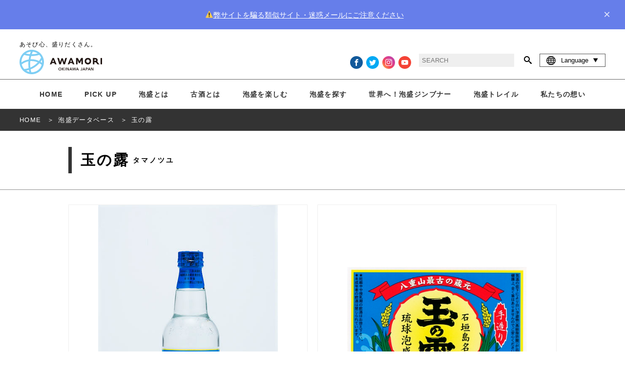

--- FILE ---
content_type: text/html; charset=UTF-8
request_url: https://okinawa-awamori.or.jp/products/783/
body_size: 10807
content:
<!DOCTYPE html>


<html lang="ja-JP" prefix="og: http://ogp.me/ns#">

<head><!-- header -->
  <!-- Google Tag Manager -->
  <script>
    (function(w, d, s, l, i) {
      w[l] = w[l] || [];
      w[l].push({
        'gtm.start': new Date().getTime(),
        event: 'gtm.js'
      });
      var f = d.getElementsByTagName(s)[0],
        j = d.createElement(s),
        dl = l != 'dataLayer' ? '&l=' + l : '';
      j.async = true;
      j.src =
        'https://www.googletagmanager.com/gtm.js?id=' + i + dl;
      f.parentNode.insertBefore(j, f);
    })(window, document, 'script', 'dataLayer', 'GTM-5ZF5D89');
  </script>
  <!-- End Google Tag Manager -->
  <!-- GA adop.okinawa 2019.07.30 -->
  <meta charset="UTF-8">
      <link rel="shortcut icon" href="/wp-content/themes/awamori/assets/images/common/jp/favicon.ico" type="image/x-icon">
  
    <!--alternate links-->
  <link rel=”canonical” href="/url/products/783/">
  <link rel="alternate" hreflang="x-default" href="https://okinawa-awamori.or.jp/products/783/">
  <link rel="alternate" hreflang="en" href="https://okinawa-awamori.or.jp/products/783/?lang=en">
  <link rel="alternate" hreflang="ko" href="https://okinawa-awamori.or.jp/products/783/?lang=ko">
  <link rel="alternate" hreflang="th" href="https://okinawa-awamori.or.jp/products/783/?lang=th">
  <link rel="alternate" hreflang="zh-Hant" href="https://okinawa-awamori.or.jp/products/783/lang=tc">
  <link rel="alternate" hreflang="zh-Hans" href="https://okinawa-awamori.or.jp/products/783/?lang=cn">



      <meta name="viewport" content="width=1280">
    <!--Site Desc-->
<title>琉球泡盛 ||  泡盛データベース |   【沖縄県酒造組合公式】</title>
<meta name="description" content=" | 琉球泡盛 | 泡盛データベースもっと泡盛を知る、愉しむポータルサイト " />
<meta property="og:title" content=" 泡盛データベース |   | 琉球泡盛"/>
<meta property="og:type" content="article"/>
<meta property="og:description" content=" | 琉球泡盛 | 泡盛データベースもっと泡盛を知る、愉しむポータルサイト "/>
<meta property="og:site_name" content="琉球泡盛"/>
<meta property="og:image" content="https://okinawa-awamori.or.jp/wp-content/themes/awamori/assets/images/common/jp/no-image-w.png"/>
<meta property="og:url" content="Array"/>
<meta property="og:updated_time" content="2019-02-04 03:12:03"/>
<meta name="copyright" content="沖縄県酒造組合">




<!--
<link rel="icon" type="shortcut icon" href="/favicon.ico">
<link rel="apple-touch-icon" sizes="" href="">
-->

<!--CSS-->
<link rel="stylesheet" type="text/css" href="/wp-content/themes/awamori/assets/css/reset.css" media="all">
<link rel="stylesheet" type="text/css" href="/wp-content/themes/awamori/assets/css/common.css" media="all">
<link rel="stylesheet" type="text/css" href="/wp-content/themes/awamori/assets/css/flex.css" media="all">
<link rel="stylesheet" type="text/css" href="/wp-content/themes/awamori/assets/css/style.css?20250619" media="all">
<link rel="stylesheet" type="text/css" href="/wp-content/themes/awamori/assets/css/add.css?2024" media="all">
  <script>(function(html){html.className = html.className.replace(/\bno-js\b/,'js')})(document.documentElement);</script>
<title>玉の露 &#8211; 泡盛百科</title>
<meta name='robots' content='max-image-preview:large' />
<link rel='dns-prefetch' href='//fonts.googleapis.com' />
<link href='https://fonts.gstatic.com' crossorigin rel='preconnect' />
<link rel="alternate" type="application/rss+xml" title="泡盛百科 &raquo; Feed" href="/feed/" />
<link rel="alternate" type="application/rss+xml" title="泡盛百科 &raquo; Comments Feed" href="/comments/feed/" />
<script type="text/javascript">
window._wpemojiSettings = {"baseUrl":"https:\/\/s.w.org\/images\/core\/emoji\/14.0.0\/72x72\/","ext":".png","svgUrl":"https:\/\/s.w.org\/images\/core\/emoji\/14.0.0\/svg\/","svgExt":".svg","source":{"concatemoji":"https:\/\/okinawa-awamori.or.jp\/wp-includes\/js\/wp-emoji-release.min.js?ver=6.2.8"}};
/*! This file is auto-generated */
!function(e,a,t){var n,r,o,i=a.createElement("canvas"),p=i.getContext&&i.getContext("2d");function s(e,t){p.clearRect(0,0,i.width,i.height),p.fillText(e,0,0);e=i.toDataURL();return p.clearRect(0,0,i.width,i.height),p.fillText(t,0,0),e===i.toDataURL()}function c(e){var t=a.createElement("script");t.src=e,t.defer=t.type="text/javascript",a.getElementsByTagName("head")[0].appendChild(t)}for(o=Array("flag","emoji"),t.supports={everything:!0,everythingExceptFlag:!0},r=0;r<o.length;r++)t.supports[o[r]]=function(e){if(p&&p.fillText)switch(p.textBaseline="top",p.font="600 32px Arial",e){case"flag":return s("\ud83c\udff3\ufe0f\u200d\u26a7\ufe0f","\ud83c\udff3\ufe0f\u200b\u26a7\ufe0f")?!1:!s("\ud83c\uddfa\ud83c\uddf3","\ud83c\uddfa\u200b\ud83c\uddf3")&&!s("\ud83c\udff4\udb40\udc67\udb40\udc62\udb40\udc65\udb40\udc6e\udb40\udc67\udb40\udc7f","\ud83c\udff4\u200b\udb40\udc67\u200b\udb40\udc62\u200b\udb40\udc65\u200b\udb40\udc6e\u200b\udb40\udc67\u200b\udb40\udc7f");case"emoji":return!s("\ud83e\udef1\ud83c\udffb\u200d\ud83e\udef2\ud83c\udfff","\ud83e\udef1\ud83c\udffb\u200b\ud83e\udef2\ud83c\udfff")}return!1}(o[r]),t.supports.everything=t.supports.everything&&t.supports[o[r]],"flag"!==o[r]&&(t.supports.everythingExceptFlag=t.supports.everythingExceptFlag&&t.supports[o[r]]);t.supports.everythingExceptFlag=t.supports.everythingExceptFlag&&!t.supports.flag,t.DOMReady=!1,t.readyCallback=function(){t.DOMReady=!0},t.supports.everything||(n=function(){t.readyCallback()},a.addEventListener?(a.addEventListener("DOMContentLoaded",n,!1),e.addEventListener("load",n,!1)):(e.attachEvent("onload",n),a.attachEvent("onreadystatechange",function(){"complete"===a.readyState&&t.readyCallback()})),(e=t.source||{}).concatemoji?c(e.concatemoji):e.wpemoji&&e.twemoji&&(c(e.twemoji),c(e.wpemoji)))}(window,document,window._wpemojiSettings);
</script>
<style type="text/css">
img.wp-smiley,
img.emoji {
	display: inline !important;
	border: none !important;
	box-shadow: none !important;
	height: 1em !important;
	width: 1em !important;
	margin: 0 0.07em !important;
	vertical-align: -0.1em !important;
	background: none !important;
	padding: 0 !important;
}
</style>
	<link rel='stylesheet' id='wp-block-library-css' href="/wp-includes/css/dist/block-library/style.min.css?ver=6.2.8" type='text/css' media='all' />
<link rel='stylesheet' id='classic-theme-styles-css' href="/wp-includes/css/classic-themes.min.css?ver=6.2.8" type='text/css' media='all' />
<style id='global-styles-inline-css' type='text/css'>
body{--wp--preset--color--black: #000000;--wp--preset--color--cyan-bluish-gray: #abb8c3;--wp--preset--color--white: #ffffff;--wp--preset--color--pale-pink: #f78da7;--wp--preset--color--vivid-red: #cf2e2e;--wp--preset--color--luminous-vivid-orange: #ff6900;--wp--preset--color--luminous-vivid-amber: #fcb900;--wp--preset--color--light-green-cyan: #7bdcb5;--wp--preset--color--vivid-green-cyan: #00d084;--wp--preset--color--pale-cyan-blue: #8ed1fc;--wp--preset--color--vivid-cyan-blue: #0693e3;--wp--preset--color--vivid-purple: #9b51e0;--wp--preset--gradient--vivid-cyan-blue-to-vivid-purple: linear-gradient(135deg,rgba(6,147,227,1) 0%,rgb(155,81,224) 100%);--wp--preset--gradient--light-green-cyan-to-vivid-green-cyan: linear-gradient(135deg,rgb(122,220,180) 0%,rgb(0,208,130) 100%);--wp--preset--gradient--luminous-vivid-amber-to-luminous-vivid-orange: linear-gradient(135deg,rgba(252,185,0,1) 0%,rgba(255,105,0,1) 100%);--wp--preset--gradient--luminous-vivid-orange-to-vivid-red: linear-gradient(135deg,rgba(255,105,0,1) 0%,rgb(207,46,46) 100%);--wp--preset--gradient--very-light-gray-to-cyan-bluish-gray: linear-gradient(135deg,rgb(238,238,238) 0%,rgb(169,184,195) 100%);--wp--preset--gradient--cool-to-warm-spectrum: linear-gradient(135deg,rgb(74,234,220) 0%,rgb(151,120,209) 20%,rgb(207,42,186) 40%,rgb(238,44,130) 60%,rgb(251,105,98) 80%,rgb(254,248,76) 100%);--wp--preset--gradient--blush-light-purple: linear-gradient(135deg,rgb(255,206,236) 0%,rgb(152,150,240) 100%);--wp--preset--gradient--blush-bordeaux: linear-gradient(135deg,rgb(254,205,165) 0%,rgb(254,45,45) 50%,rgb(107,0,62) 100%);--wp--preset--gradient--luminous-dusk: linear-gradient(135deg,rgb(255,203,112) 0%,rgb(199,81,192) 50%,rgb(65,88,208) 100%);--wp--preset--gradient--pale-ocean: linear-gradient(135deg,rgb(255,245,203) 0%,rgb(182,227,212) 50%,rgb(51,167,181) 100%);--wp--preset--gradient--electric-grass: linear-gradient(135deg,rgb(202,248,128) 0%,rgb(113,206,126) 100%);--wp--preset--gradient--midnight: linear-gradient(135deg,rgb(2,3,129) 0%,rgb(40,116,252) 100%);--wp--preset--duotone--dark-grayscale: url('#wp-duotone-dark-grayscale');--wp--preset--duotone--grayscale: url('#wp-duotone-grayscale');--wp--preset--duotone--purple-yellow: url('#wp-duotone-purple-yellow');--wp--preset--duotone--blue-red: url('#wp-duotone-blue-red');--wp--preset--duotone--midnight: url('#wp-duotone-midnight');--wp--preset--duotone--magenta-yellow: url('#wp-duotone-magenta-yellow');--wp--preset--duotone--purple-green: url('#wp-duotone-purple-green');--wp--preset--duotone--blue-orange: url('#wp-duotone-blue-orange');--wp--preset--font-size--small: 13px;--wp--preset--font-size--medium: 20px;--wp--preset--font-size--large: 36px;--wp--preset--font-size--x-large: 42px;--wp--preset--spacing--20: 0.44rem;--wp--preset--spacing--30: 0.67rem;--wp--preset--spacing--40: 1rem;--wp--preset--spacing--50: 1.5rem;--wp--preset--spacing--60: 2.25rem;--wp--preset--spacing--70: 3.38rem;--wp--preset--spacing--80: 5.06rem;--wp--preset--shadow--natural: 6px 6px 9px rgba(0, 0, 0, 0.2);--wp--preset--shadow--deep: 12px 12px 50px rgba(0, 0, 0, 0.4);--wp--preset--shadow--sharp: 6px 6px 0px rgba(0, 0, 0, 0.2);--wp--preset--shadow--outlined: 6px 6px 0px -3px rgba(255, 255, 255, 1), 6px 6px rgba(0, 0, 0, 1);--wp--preset--shadow--crisp: 6px 6px 0px rgba(0, 0, 0, 1);}:where(.is-layout-flex){gap: 0.5em;}body .is-layout-flow > .alignleft{float: left;margin-inline-start: 0;margin-inline-end: 2em;}body .is-layout-flow > .alignright{float: right;margin-inline-start: 2em;margin-inline-end: 0;}body .is-layout-flow > .aligncenter{margin-left: auto !important;margin-right: auto !important;}body .is-layout-constrained > .alignleft{float: left;margin-inline-start: 0;margin-inline-end: 2em;}body .is-layout-constrained > .alignright{float: right;margin-inline-start: 2em;margin-inline-end: 0;}body .is-layout-constrained > .aligncenter{margin-left: auto !important;margin-right: auto !important;}body .is-layout-constrained > :where(:not(.alignleft):not(.alignright):not(.alignfull)){max-width: var(--wp--style--global--content-size);margin-left: auto !important;margin-right: auto !important;}body .is-layout-constrained > .alignwide{max-width: var(--wp--style--global--wide-size);}body .is-layout-flex{display: flex;}body .is-layout-flex{flex-wrap: wrap;align-items: center;}body .is-layout-flex > *{margin: 0;}:where(.wp-block-columns.is-layout-flex){gap: 2em;}.has-black-color{color: var(--wp--preset--color--black) !important;}.has-cyan-bluish-gray-color{color: var(--wp--preset--color--cyan-bluish-gray) !important;}.has-white-color{color: var(--wp--preset--color--white) !important;}.has-pale-pink-color{color: var(--wp--preset--color--pale-pink) !important;}.has-vivid-red-color{color: var(--wp--preset--color--vivid-red) !important;}.has-luminous-vivid-orange-color{color: var(--wp--preset--color--luminous-vivid-orange) !important;}.has-luminous-vivid-amber-color{color: var(--wp--preset--color--luminous-vivid-amber) !important;}.has-light-green-cyan-color{color: var(--wp--preset--color--light-green-cyan) !important;}.has-vivid-green-cyan-color{color: var(--wp--preset--color--vivid-green-cyan) !important;}.has-pale-cyan-blue-color{color: var(--wp--preset--color--pale-cyan-blue) !important;}.has-vivid-cyan-blue-color{color: var(--wp--preset--color--vivid-cyan-blue) !important;}.has-vivid-purple-color{color: var(--wp--preset--color--vivid-purple) !important;}.has-black-background-color{background-color: var(--wp--preset--color--black) !important;}.has-cyan-bluish-gray-background-color{background-color: var(--wp--preset--color--cyan-bluish-gray) !important;}.has-white-background-color{background-color: var(--wp--preset--color--white) !important;}.has-pale-pink-background-color{background-color: var(--wp--preset--color--pale-pink) !important;}.has-vivid-red-background-color{background-color: var(--wp--preset--color--vivid-red) !important;}.has-luminous-vivid-orange-background-color{background-color: var(--wp--preset--color--luminous-vivid-orange) !important;}.has-luminous-vivid-amber-background-color{background-color: var(--wp--preset--color--luminous-vivid-amber) !important;}.has-light-green-cyan-background-color{background-color: var(--wp--preset--color--light-green-cyan) !important;}.has-vivid-green-cyan-background-color{background-color: var(--wp--preset--color--vivid-green-cyan) !important;}.has-pale-cyan-blue-background-color{background-color: var(--wp--preset--color--pale-cyan-blue) !important;}.has-vivid-cyan-blue-background-color{background-color: var(--wp--preset--color--vivid-cyan-blue) !important;}.has-vivid-purple-background-color{background-color: var(--wp--preset--color--vivid-purple) !important;}.has-black-border-color{border-color: var(--wp--preset--color--black) !important;}.has-cyan-bluish-gray-border-color{border-color: var(--wp--preset--color--cyan-bluish-gray) !important;}.has-white-border-color{border-color: var(--wp--preset--color--white) !important;}.has-pale-pink-border-color{border-color: var(--wp--preset--color--pale-pink) !important;}.has-vivid-red-border-color{border-color: var(--wp--preset--color--vivid-red) !important;}.has-luminous-vivid-orange-border-color{border-color: var(--wp--preset--color--luminous-vivid-orange) !important;}.has-luminous-vivid-amber-border-color{border-color: var(--wp--preset--color--luminous-vivid-amber) !important;}.has-light-green-cyan-border-color{border-color: var(--wp--preset--color--light-green-cyan) !important;}.has-vivid-green-cyan-border-color{border-color: var(--wp--preset--color--vivid-green-cyan) !important;}.has-pale-cyan-blue-border-color{border-color: var(--wp--preset--color--pale-cyan-blue) !important;}.has-vivid-cyan-blue-border-color{border-color: var(--wp--preset--color--vivid-cyan-blue) !important;}.has-vivid-purple-border-color{border-color: var(--wp--preset--color--vivid-purple) !important;}.has-vivid-cyan-blue-to-vivid-purple-gradient-background{background: var(--wp--preset--gradient--vivid-cyan-blue-to-vivid-purple) !important;}.has-light-green-cyan-to-vivid-green-cyan-gradient-background{background: var(--wp--preset--gradient--light-green-cyan-to-vivid-green-cyan) !important;}.has-luminous-vivid-amber-to-luminous-vivid-orange-gradient-background{background: var(--wp--preset--gradient--luminous-vivid-amber-to-luminous-vivid-orange) !important;}.has-luminous-vivid-orange-to-vivid-red-gradient-background{background: var(--wp--preset--gradient--luminous-vivid-orange-to-vivid-red) !important;}.has-very-light-gray-to-cyan-bluish-gray-gradient-background{background: var(--wp--preset--gradient--very-light-gray-to-cyan-bluish-gray) !important;}.has-cool-to-warm-spectrum-gradient-background{background: var(--wp--preset--gradient--cool-to-warm-spectrum) !important;}.has-blush-light-purple-gradient-background{background: var(--wp--preset--gradient--blush-light-purple) !important;}.has-blush-bordeaux-gradient-background{background: var(--wp--preset--gradient--blush-bordeaux) !important;}.has-luminous-dusk-gradient-background{background: var(--wp--preset--gradient--luminous-dusk) !important;}.has-pale-ocean-gradient-background{background: var(--wp--preset--gradient--pale-ocean) !important;}.has-electric-grass-gradient-background{background: var(--wp--preset--gradient--electric-grass) !important;}.has-midnight-gradient-background{background: var(--wp--preset--gradient--midnight) !important;}.has-small-font-size{font-size: var(--wp--preset--font-size--small) !important;}.has-medium-font-size{font-size: var(--wp--preset--font-size--medium) !important;}.has-large-font-size{font-size: var(--wp--preset--font-size--large) !important;}.has-x-large-font-size{font-size: var(--wp--preset--font-size--x-large) !important;}
.wp-block-navigation a:where(:not(.wp-element-button)){color: inherit;}
:where(.wp-block-columns.is-layout-flex){gap: 2em;}
.wp-block-pullquote{font-size: 1.5em;line-height: 1.6;}
</style>
<link rel='stylesheet' id='twentyseventeen-fonts-css' href='https://fonts.googleapis.com/css?family=Libre+Franklin%3A300%2C300i%2C400%2C400i%2C600%2C600i%2C800%2C800i&#038;subset=latin%2Clatin-ext' type='text/css' media='all' />
<link rel='stylesheet' id='twentyseventeen-style-css' href="/wp-content/themes/awamori/style.css?ver=6.2.8" type='text/css' media='all' />
<!--[if lt IE 9]>
<link rel='stylesheet' id='twentyseventeen-ie8-css' href="/wp-content/themes/awamori/assets/css/ie8.css?ver=1.0" type='text/css' media='all' />
<![endif]-->
<!--[if lt IE 9]>
<script type='text/javascript' src="/wp-content/themes/awamori/assets/js/html5.js?ver=3.7.3" id='html5-js'></script>
<![endif]-->
<script type='text/javascript' src="/wp-includes/js/jquery/jquery.min.js?ver=3.6.4" id='jquery-core-js'></script>
<script type='text/javascript' src="/wp-includes/js/jquery/jquery-migrate.min.js?ver=3.4.0" id='jquery-migrate-js'></script>
<link rel="https://api.w.org/" href="/wp-json/" /><link rel="EditURI" type="application/rsd+xml" title="RSD" href="/xmlrpc.php?rsd" />
<link rel="wlwmanifest" type="application/wlwmanifest+xml" href="/wp-includes/wlwmanifest.xml" />
<meta name="generator" content="WordPress 6.2.8" />
<link rel="canonical" href="https://okinawa-awamori.or.jp/products/783/" />
<link rel='shortlink' href="https://okinawa-awamori.or.jp/?p=3830" />
<link rel="alternate" type="application/json+oembed" href="/wp-json/oembed/1.0/embed?url=https%3A%2F%2Fokinawa-awamori.or.jp%2Fproducts%2F783%2F" />
<link rel="alternate" type="text/xml+oembed" href="/wp-json/oembed/1.0/embed?url=https%3A%2F%2Fokinawa-awamori.or.jp%2Fproducts%2F783%2F&#038;format=xml" />
<style type="text/css">.recentcomments a{display:inline !important;padding:0 !important;margin:0 !important;}</style></head>

<body id="body">
  <!-- Google Tag Manager (noscript) -->
  <noscript><iframe src="https://www.googletagmanager.com/ns.html?id=GTM-5ZF5D89" height="0" width="0" style="display:none;visibility:hidden"></iframe></noscript>
  <!-- End Google Tag Manager (noscript) -->
  <!----><style>
    body.banner-visible {
        padding-top: 60px;
        margin-top: -60px;
    }

    body.banner-visible.zero {
        margin-top: 0;
        padding-top: 0;
        transition: padding 0.3s ease;
    }

    .top-banner {
        /* background: linear-gradient(135deg, #667eea 0%, #764ba2 100%); */
        background-color: #667eea;
        color: white;
        padding: 18px 20px;
        display: flex;
        align-items: center;
        justify-content: space-between;
        z-index: 1000;
        transform: translateY(0);
        transition: transform 0.3s ease;
    }

    .top-banner.hidden {
        position: fixed;
        top: 0;
        left: 0;
        right: 0;
        transform: translateY(-100%);
    }

    .banner-content {
        display: flex;
        align-items: center;
        justify-content: center;
        gap: 20px;
        flex: 1;
    }

    .banner-text {
        font-size: 15px;
        line-height: 1.4;
    }

    .banner-text a {
        color: #fff;
        text-decoration: underline;
    }

    .close-btn {
        background: none;
        border: none;
        color: white;
        font-size: 24px;
        cursor: pointer;
        padding: 0 10px;
        line-height: 1;
        opacity: 0.8;
        transition: opacity 0.2s;
    }

    .close-btn:hover {
        opacity: 1;
    }

    @media (max-width: 768px) {
        .banner-content {
            flex-direction: column;
            align-items: flex-start;
            gap: 12px;
        }

        .banner-text {
            font-size: 14px;
        }

        body.banner-visible {
            /* padding-top: 100px; */
        }
    }
</style>
        <div id="topBanner" class="top-banner" style="display: none;">
            <div class="banner-content">
                <span class="banner-text"><a href="/pickup/7640/">⚠️弊サイトを騙る類似サイト・迷惑メールにご注意ください</a></span>
            </div>
            <button class="close-btn" onclick="closeBanner()" aria-label="close">×</button>
        </div>

<script>
    // ページ読み込み時の処理
    window.addEventListener('DOMContentLoaded', function() {
        if (sessionStorage.getItem('bannerClosed') !== 'true') {
            showBanner();
        }
    });

    function showBanner() {
        const banner = document.getElementById('topBanner');
        const body = document.body;

        banner.style.display = 'flex';
        banner.classList.remove('hidden');
        body.classList.add('banner-visible');
    }

    function closeBanner() {
        const banner = document.getElementById('topBanner');
        const body = document.body;

        banner.classList.add('hidden');
        body.classList.add('zero');
        sessionStorage.setItem('bannerClosed', 'true');

        setTimeout(() => {
            banner.style.display = 'none';
        }, 300);
    }
</script>
<!-- ▶︎ navigation/global-navi -->
<header>
    <div class="header-top">
        <div class="header-inner">
                            <h1>あそび心、盛りだくさん。</h1>
                        <div class="header-contents">
                <div class="header-logo">
                                            <a href="/"><img src="/wp-content/themes/awamori/assets/images/common/jp/header-logo.svg" style="height: 100%;"></a>
                    
                    <div class="new-header-language">
                        <a class="no-param"><i class="icon-global"></i>Language &nbsp;</a>
                        <nav>
                            <a class="no-param" href="?lang=jp">日本語</a>
                            <a class="no-param" href="?lang=en">English</a>
                            <a class="no-param" href="?lang=tc">繁體中文</a>
                            <a class="no-param" href="?lang=cn">简体中文</a>
                            <a class="no-param" href="?lang=ko">한국어</a>
                            <a class="no-param" href="?lang=th">ภาษาไทย</a>
                        </nav>
                    </div>

                    <a class="new-menu-trigger" href="#"><span></span><span></span><span></span>
                        <p>MENU</p>
                    </a>
                </div>


                <div class="header-media">

                    <div class="header-icon no-param">

                                                                            <a class="icon-facebook _v2 no-param" href="https://www.facebook.com/queenofawamori/" target="_blank"></a>
                            <a class="icon-twitter _v2 no-param" href="https://twitter.com/QUEENOFAWAMORI" target="_blank"></a>
                            <a class="icon-instagram _v2 no-param" href="https://www.instagram.com/queen_of_awamori_okinawa/?hl=ja" target="_blank"></a>
                            <a class="icon-youtube _v2 no-param" href="https://www.youtube.com/channel/UCqm8mNHhOlIkBUz80wvxjDg" target="_blank"></a>
                            <!-- <p>|</p> -->
                            <!-- <a class="icon-facebook no-param" target="_blank" href="//www.facebook.com/sharer.php?src=bm&u=https://okinawa-awamori.or.jp/products/783/&t=玉の露">シェアする</a> -->
                            <!-- <a class="icon-twitter no-param" target="_blank" href="//twitter.com/share?text=玉の露&url=https://okinawa-awamori.or.jp/products/783/&via=RyukyuAwamori">tweetする</a> -->
                        
                        

                    </div>

                    <div class="header-search">
                                                    <form role="search" method="get" id="searchform" action="/">
                                <input type="text" placeholder="SEARCH" name="s" id="s"></input>
                                <a class="icon-search no-param" onclick="javascript:searchform.submit();return false;"></a>
                            </form>
                                                                    </div>

                    <div class="header-language">
                        <a class="no-param"><i class="icon-global"></i>Language &nbsp;<i class="icon-play3 deg90"></i></a>
                        <nav>
                            <a class="no-param" href="?lang=jp">日本語</a>
                            <a class="no-param" href="?lang=en">English</a>
                            <a class="no-param" href="?lang=tc">繁體中文</a>
                            <a class="no-param" href="?lang=cn">简体中文</a>
                            <a class="no-param" href="?lang=ko">한국어</a>
                            <a class="no-param" href="?lang=th">ภาษาไทย</a>

                        </nav>
                    </div>

                </div>
                <!--/header-media-->

            </div>
            <!--/header-contents-->
        </div>
        <!--/header-inner-->
    </div>
    <!--/header-top-->


    <nav class="inner">
                    <a href="/" class="nav-home no-param">HOME</a>
                            <a href="/pickup/" class="nav-pickup">PICK UP</a>
                <a href="/awamori/" class="nav-about">泡盛とは</a>
        <a href="/kusu/" class="nav-kusu">古酒とは</a>
        <a href="/enjoy/" class="nav-enjoy">泡盛を楽しむ</a>
        
                    <!--
		<div class="nav-region open-menu">
		<p>地域と育む泡盛</p>
			<div class="sub-link-set">
				<a href="/story/north/">北部</a>
				<a href="/story/mid/">中部</a>
				<a href="/story/south/">那覇・南部</a>
				<a href="/story/miyako/">宮古</a>
				<a href="/story/yaima/">八重山</a>
				<a href="/story/kumejima/">久米島</a>
			</div>
		</div>
-->
        
                    <div class="nav-search open-menu">
                <a class="no-param">泡盛を探す</a>
                <div class="sub-link-set">
                    <a href="/labels/" class="no-param">ラベルから探す</a>
                    <!--<a href="/area/" class="no-param">エリアから探す</a>-->
                </div>
            </div>
            <a href="/jinbner/" class="nav-pickup">世界へ！泡盛ジンブナー</a>
            <a href="/tourism2025/">泡盛トレイル</a>
            <a href="/brand/">私たちの想い</a>
                    </nav>

</header>
<!-- navigation/global-navi ◀︎ --><!--single-products.php-->

<div class="main">

	<section class="full dark-bread ">

		<!--
object(stdClass)#1177 (37) {
  ["product_id"]=>
  string(3) "783"
  ["brewery"]=>
  string(2) "41"
  ["brewery_id"]=>
  string(4) "2476"
  ["name"]=>
  string(9) "玉の露"
  ["kana"]=>
  string(15) "タマノツユ"
  ["roma"]=>
  string(0) ""
  ["name_cn"]=>
  string(0) ""
  ["name_tc"]=>
  string(0) ""
  ["name_en"]=>
  string(0) ""
  ["name_ko"]=>
  string(0) ""
  ["name_th"]=>
  string(0) ""
  ["pict1"]=>
  string(0) ""
  ["pict2"]=>
  string(0) ""
  ["alc"]=>
  string(0) ""
  ["volume"]=>
  string(3) "360"
  ["jan"]=>
  string(0) ""
  ["class"]=>
  string(1) "0"
  ["package"]=>
  string(1) "0"
  ["memo"]=>
  string(0) ""
  ["old"]=>
  string(0) ""
  ["old_text"]=>
  string(0) ""
  ["notax_price"]=>
  string(0) ""
  ["price"]=>
  string(1) "-"
  ["desc_jp"]=>
  string(562) "明治末期の創業より、麹造り・仕込み・蒸留など殆どの工程を手作業で行い、伝統の技法を一途に守り継ぐ手造りの泡盛。古酒を前提とした老麹の仕込みと、酒造主自らが造った地釜による直釜式蒸留へのこだわり。常温で濾過されることによって、泡盛本来の旨みを引き出した昔ながらの豊かな風味が特徴です。上品な香りとコク、甘くまろやかな「玉の露」360mは手頃な大きさで、観光土産としても適しています。"
  ["koji"]=>
  NULL
  ["shikomi"]=>
  NULL
  ["distill"]=>
  NULL
  ["storage"]=>
  NULL
  ["preparation_water"]=>
  string(0) ""
  ["preparation_water_roma"]=>
  string(0) ""
  ["brending_water"]=>
  string(0) ""
  ["brending_water_roma"]=>
  string(0) ""
  ["desc_en"]=>
  string(0) ""
  ["desc_cn"]=>
  string(0) ""
  ["desc_tc"]=>
  string(0) ""
  ["desc_ko"]=>
  string(0) ""
  ["desc_th"]=>
  string(0) ""
}
--><!--
-->
<!-- ▶︎ inc/breadcrumb-detail -->

		<nav class="bread dark text-white">
			<ol itemscope itemtype="http://schema.org/BreadcrumbList">

			  <li itemprop="itemListElement" itemscope itemtype="http://schema.org/ListItem">
			    <a itemprop="item" href="/">
			    <span itemprop="name">HOME</span></a>
			    <meta itemprop="position" content="1" />
			  </li>

			  <li itemprop="itemListElement" itemscope itemtype="http://schema.org/ListItem">
			    <a itemprop="item" href="/products/" data="products">
			    <span itemprop="name">泡盛データベース</span></a>
			    <meta itemprop="position" content="2" />
			  </li>

			  <li itemprop="itemListElement" itemscope itemtype="http://schema.org/ListItem">
			    <a itemprop="item" class="no-param">
			    <span itemprop="name">玉の露</span></a>
			    <meta itemprop="position" content=3" />
			  </li>

			</ol>
		</nav>

<!-- inc/breadcrumb ◀︎ -->

	</section>

	<section class="full padding-top30 padding-bottom30 border-bottom">
		<div class="inner-1000">
			<h1>玉の露<span>タマノツユ</span></h1>
		</div>
	</section>



	<section class="inner-1000 padding-bottom30 padding-top30">

		<div class="product-image">
			<div class="item-image">
				<img src="/wp-content/themes/awamori/assets/images/product_img/783.jpg">
			</div>

			<div class="label-image">
				<img src="/wp-content/themes/awamori/assets/images/product_label_img/783_L.jpg">
			</div>

		</div>

		<p class="padding-bottom30 padding-top30">
			明治末期の創業より、麹造り・仕込み・蒸留など殆どの工程を手作業で行い、伝統の技法を一途に守り継ぐ手造りの泡盛。古酒を前提とした老麹の仕込みと、酒造主自らが造った地釜による直釜式蒸留へのこだわり。常温で濾過されることによって、泡盛本来の旨みを引き出した昔ながらの豊かな風味が特徴です。上品な香りとコク、甘くまろやかな「玉の露」360mは手頃な大きさで、観光土産としても適しています。		</p>

		<table>
			<tr>
				<th>酒造所名</th>
				<td><a href="/distilleries/tamanaha" style="text-decoration:underline;">株式会社玉那覇酒造所</a></td>
			</tr>
			<tr>
				<th>内容量</th>
				<td>360 ml</td>
			</tr>
		</table>
		<div class="productsList">
			<h3 class="productsList-title">株式会社玉那覇酒造所<br class="sp-only"> 商品一覧</h3>
			<div class="productsList-pagination"></div>

			<div class="productsList-item">
			</div>
		</div>
	</section>

	<section>
		<a href="/labels/" class="button dark prev center-item no-param">他の酒造所の商品を見る</a>
	</section>
	

</div><!-- .main -->
<script>
	const productData = [{"product_id":"780","name":"\u7389\u306e\u9732","name_jp":"\u682a\u5f0f\u4f1a\u793e\u7389\u90a3\u8987\u9152\u9020\u6240","volume":"1800"},{"product_id":"781","name":"\u7389\u306e\u9732","name_jp":"\u682a\u5f0f\u4f1a\u793e\u7389\u90a3\u8987\u9152\u9020\u6240","volume":"720"},{"product_id":"782","name":"\u7389\u306e\u9732","name_jp":"\u682a\u5f0f\u4f1a\u793e\u7389\u90a3\u8987\u9152\u9020\u6240","volume":"600"},{"product_id":"783","name":"\u7389\u306e\u9732","name_jp":"\u682a\u5f0f\u4f1a\u793e\u7389\u90a3\u8987\u9152\u9020\u6240","volume":"360"},{"product_id":"784","name":"\u7389\u306e\u9732","name_jp":"\u682a\u5f0f\u4f1a\u793e\u7389\u90a3\u8987\u9152\u9020\u6240","volume":"100"},{"product_id":"785","name":"\u7389\u306e\u9732\u53e4\u9152\u91d1","name_jp":"\u682a\u5f0f\u4f1a\u793e\u7389\u90a3\u8987\u9152\u9020\u6240","volume":"720"},{"product_id":"786","name":"\u7389\u306e\u9732\u53e4\u9152\u9280","name_jp":"\u682a\u5f0f\u4f1a\u793e\u7389\u90a3\u8987\u9152\u9020\u6240","volume":"720"},{"product_id":"787","name":"\u7389\u306e\u9732\u8d64","name_jp":"\u682a\u5f0f\u4f1a\u793e\u7389\u90a3\u8987\u9152\u9020\u6240","volume":"720"},{"product_id":"788","name":"\u7389\u306e\u973243\u5ea6","name_jp":"\u682a\u5f0f\u4f1a\u793e\u7389\u90a3\u8987\u9152\u9020\u6240","volume":"1800"}];
</script>
<script src="/wp-content/themes/awamori/assets/js/productlist.js?asa"></script>


<!-- ▶︎ footer -->
<div style="background-color: white">
    <div class="inner right padding-top20">
        <a href="#body" class="go-page-top no-param">&and;</a>
    </div>
</div>

<!-- ▶︎ footer/footer-jp -->
<style>
	footer .contents {
		padding: 1em 10px 2em 10px;
	}

	._sns-lists._sp {
		display: none;
	}

	._sns-lists .sns-list {
		width: 200px;
		height: 35px;
		display: flex;
		align-items: center;
		border-radius: 35px;
		background-color: #fff;
		margin-bottom: 7px;
		padding: 0 0 0 0.5em !important;
		opacity: 1;
		transition: opacity 0.3s;

		.no-param {
			margin-left: 0 !important;
		}

		._txt {
			display: inline-block;
			padding-left: 0.5em;
			font-size: 12px;
		}

		&:hover {
			color: #333;
			opacity: 0.7;
		}
	}

	@media(min-width:851px) {
		._sns-lists {
			margin-top: 5px;
		}
	}

	@media(max-width:850px) and (min-width:541px) {
		._sns-lists._sp {
			margin-top: 30px;
			position: relative;
			z-index: 10;
			display: flex;
			flex-wrap: wrap;
			column-gap: 0.5em;
			width: calc(100vw - 40px);

			.sns-list {
				color: #333;
			}
		}
	}

	@media(max-width:540px) {
		._sns-lists._sp {
			.sns-list {
				max-width: 250px;
				width: 100%;
				margin: 0 auto 7px;
				color: #333;
			}
		}

		footer .contents .contents-inner-flex .footer-logo {
			padding: 1em 0;

			._footer-logo {
				width: calc(54vw - 40px);
			}
		}

		._sns-lists._sp {
			display: block;
			margin-top: 15px
		}
	}
</style>
<footer>

	<nav>
		<div class="inner footer-nav">
			<div>
				

				

									<a href="/pickup/">PICK UP</a>
								<a href="/awamori/">泡盛とは</a>
				<a href="/kusu/">古酒とは</a>
				<a href="/enjoy/">泡盛を楽しむ</a>
				<!--<a href="/area/">エリア検索</a>-->
			</div>

			<div>
				<a href="/distilleries/">酒造所一覧</a>
				<a href="/area/">エリア検索</a>
				<!--
			<a href="/search/">泡盛を探す</a>
			<a href="" class="sub">ラベル検索</a>
			<a href="" class="sub">酒造所検索</a>
-->
			</div>

			<div>
				<a href="/about/">沖縄県酒造組合</a>
				<a href="/privacy/">プライバシーポリシー</a>

									<!--<a href="/contact/">お問い合わせ</a>-->
					<a href="/gi/">地理的表示制度（GI）について</a>
					<a href="/shipment_data/">泡盛出荷量データ</a>
					<a href="/wp-content/uploads/2025/04/6d53aa08dc378621f5e71f824a2246af.pdf" target="_blank">記者発表資料</a>
					<!--<a href="/news_release/">ニュースリリース</a>-->
							</div>

			<div class="footer-icon">

									<div class="_sns-lists">
						<a href="https://www.facebook.com/queenofawamori/" target="_blank" class="sns-list">
							<span class="icon-facebook _v2 no-param"></span>
							<span class="_txt">沖縄県酒造組合</span>
						</a>
						<a href="https://twitter.com/QUEENOFAWAMORI" target="_blank" class="sns-list">
							<span class="icon-twitter _v2 no-param"></span>
							<span class="_txt">泡盛の女王</span>
						</a>
						<a href="https://www.instagram.com/queen_of_awamori_okinawa/" target="_blank" class="sns-list">
							<span class="icon-instagram _v2 no-param"></span>
							<span class="_txt">泡盛の女王</span>
						</a>
						<a href="https://www.instagram.com/awamori_official/" target="_blank" class="sns-list">
							<span class="icon-instagram _v2 no-param"></span>
							<span class="_txt">泡盛マガジン「AWAWA」</span>
						</a>
						<a href="https://www.youtube.com/channel/UCqm8mNHhOlIkBUz80wvxjDg" target="_blank" class="sns-list">
							<span class="icon-youtube _v2 no-param"></span>
							<span class="_txt">沖縄県酒造組合</span>
						</a>
					</div>
				
			</div>

		</div>
	</nav>


	<div class="contents">
		<div class="inner contents-inner-flex">

			<div class="footer-logo">
									<a href="/"><img src="/wp-content/themes/awamori/assets/images/common/jp/header-logo.svg" style="height: ;" class="_footer-logo"></a>
													<div class="_sns-lists _sp">
						<a href="https://www.facebook.com/queenofawamori/" target="_blank" class="sns-list">
							<span class="icon-facebook _v2 no-param"></span>
							<span class="_txt">沖縄県酒造組合</span>
						</a>
						<a href="https://twitter.com/QUEENOFAWAMORI" target="_blank" class="sns-list">
							<span class="icon-twitter _v2 no-param"></span>
							<span class="_txt">泡盛の女王</span>
						</a>
						<a href="https://www.instagram.com/queen_of_awamori_okinawa/" target="_blank" class="sns-list">
							<span class="icon-instagram _v2 no-param"></span>
							<span class="_txt">泡盛の女王</span>
						</a>
						<a href="https://www.instagram.com/awamori_official/" target="_blank" class="sns-list">
							<span class="icon-instagram _v2 no-param"></span>
							<span class="_txt">泡盛マガジン「AWAWA」</span>
						</a>
						<a href="https://www.youtube.com/channel/UCqm8mNHhOlIkBUz80wvxjDg" target="_blank" class="sns-list">
							<span class="icon-youtube _v2 no-param"></span>
							<span class="_txt">沖縄県酒造組合</span>
						</a>
					</div>
				
				<div class="sp-awamori-hyakka">
					<!--<img src="/wp-content/themes/awamori/assets/images/common/awamori-hyakka.svg">-->
				</div>
			</div>

			
			<ul>
				<li>お酒は20歳になってから。</li>
				<li>飲酒運転は法律で禁止されています。</li>
				<li>妊娠中や授乳期飲酒は、胎児・乳児の発育に影響する恐れがあります。</li>
			</ul>
			<div class="awamori-hyakka">
				<!--<img src="/wp-content/themes/awamori/assets/images/common/awamori-hyakka.svg">-->
			</div>

		</div>
	</div>

	<div class="copyright">
		<small>&copy; 2018 沖縄県酒造組合</small>
	</div>
</footer>
<!-- footer/footer-jp ◀︎ -->
<!-- Script -->
<script src="/wp-content/themes/awamori/assets/js/jquery-2.2.4.min.js"></script>
<script src="/wp-content/themes/awamori/assets/js/site.js"></script>
<script src="https://cdnjs.cloudflare.com/ajax/libs/fancybox/3.5.7/jquery.fancybox.min.js" ></script>
<link rel="stylesheet" type="text/css" href="https://cdnjs.cloudflare.com/ajax/libs/fancybox/3.2.5/jquery.fancybox.min.css" media="screen">
<script>
$(function(){


    // 基本構成
    $('.fancybox').fancybox();


    $("a").each(function() {
        var obj = jQuery(this);
        var link = obj.attr("href");
        if(obj.closest('.article-pagenation').length === 0 && !obj.hasClass("no-param")) {
            obj.attr("href" , link + "");
        }
    });


});



</script>
<style>
	#wpadminbar{display:none;}
</style>
</body>
</html><!-- footer ◀︎-->


--- FILE ---
content_type: application/javascript; charset=UTF-8
request_url: https://okinawa-awamori.or.jp/wp-content/themes/awamori/assets/js/site.js
body_size: 405
content:
 $(function(){


  /* Langage menu */
  /*
  $(".header-language").hover(function(){
          $(this).children('nav').fadeToggle();
  });
  */

  $(".header-language nav").css('display', 'none');

  $(".header-language a").click(function(){
          $(this).next('nav').fadeToggle();
  });

  $(".new-header-language nav").css('display', 'none');

  $(".new-header-language a").click(function(){
          $(this).next('nav').fadeToggle().css('display','flex');
  });


  /* hamburgerメニュー */
  $('.menu-trigger').on('click', function(){
    $(this).toggleClass('active');
    $(this).parents(".header-logo").next().toggleClass('active');
    $(this).parents(".header-top").next("nav").toggleClass('active');
    return false;
  });

  /* hamburgerメニュー */
  $('.new-menu-trigger').on('click', function(){
    $(this).toggleClass('active');
    $(this).parents(".header-logo").next().toggleClass('active');
    $(this).parents(".header-top").next("nav").toggleClass('active');
    return false;
  });

  /* サブメニュー */
  $(".sub-link-set").css('display', 'none');

  $(".open-menu").hover(function(){
        $(this).children('.sub-link-set').fadeToggle();
  });


  // scroll event
  $('a[href^="#"]').click(function(){
      var speed = 800;
      var href= jQuery(this).attr("href");
      var target = jQuery(href === "#" || href === "" ? 'html' : href);
      var position = target.offset().top;
      jQuery("html, body").animate({scrollTop:position}, speed, "swing");
      return false;
  });



});








